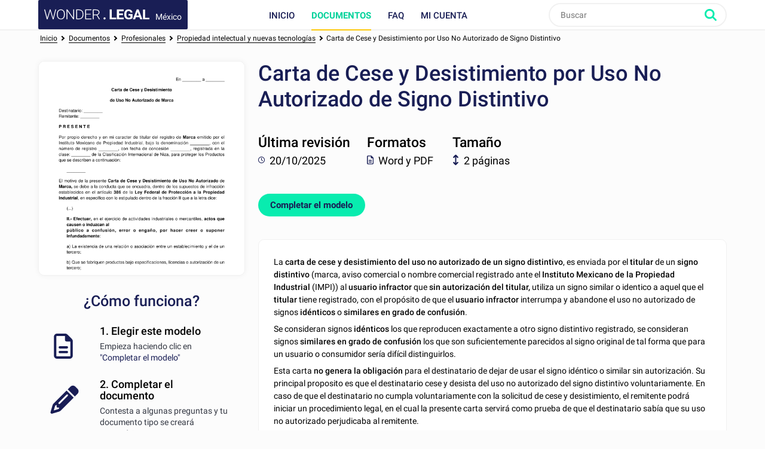

--- FILE ---
content_type: text/html; charset=utf-8
request_url: https://www.wonder.legal/mx/modele/carta-cese-desistimiento-por-uso-no-autorizado-signo-distintivo
body_size: 8151
content:
<!DOCTYPE html>
<html lang="es-mx" >
	<head>
		<meta http-equiv="Content-Type" content="text/html; charset=utf-8" />
		<meta name="viewport" content="width=device-width, initial-scale=1, maximum-scale=5" />
		<meta http-equiv="X-UA-Compatible" content="IE=edge,chrome=1" />
		<meta name="format-detection" content="telephone=no">
		<title>Carta de Cese y Desistimiento por uso no Autorizado de Signo Distintivo</title>
		<meta name="description" content="La carta de cese y desistimiento del uso no autorizado de un signo distintivo, es enviada por el titular de un signo distintivo (marca, aviso comercial o nombre comercial registrado ante el Instituto Mexicano de la Propiedad Industrial (IMPI)) al usuario infractor que sin autorización del titular, utiliza un signo similar o identico a aquel que el titular tiene registrado, con el propósito de que el usuario infractor interrumpa y abandone el uso no autorizado de signos idénticos o similares en grado de confusión.
Se consideran signos idénticos los que reproducen exactamente a otro signo distintivo registrado, se consideran signos similares en grado de confusión los que son suficientemente parecidos al signo original de tal forma que para un usuario o consumidor sería difícil distinguirlos." />
					<link rel="canonical" href="https://www.wonder.legal/mx/modele/carta-cese-desistimiento-por-uso-no-autorizado-signo-distintivo" />
	
		<link rel="preconnect" href="https://fonts.googleapis.com">
		<link rel="preconnect" href="https://fonts.gstatic.com" crossorigin>
		<style>
			@font-face{font-family:Roboto;font-style:italic;font-weight:400;font-display:swap;src:url(https://fonts.gstatic.com/s/roboto/v30/KFOkCnqEu92Fr1Mu51xFIzIXKMnyrYk.woff2) format('woff2');unicode-range:U+0460-052F,U+1C80-1C88,U+20B4,U+2DE0-2DFF,U+A640-A69F,U+FE2E-FE2F}@font-face{font-family:Roboto;font-style:italic;font-weight:400;font-display:swap;src:url(https://fonts.gstatic.com/s/roboto/v30/KFOkCnqEu92Fr1Mu51xMIzIXKMnyrYk.woff2) format('woff2');unicode-range:U+0301,U+0400-045F,U+0490-0491,U+04B0-04B1,U+2116}@font-face{font-family:Roboto;font-style:italic;font-weight:400;font-display:swap;src:url(https://fonts.gstatic.com/s/roboto/v30/KFOkCnqEu92Fr1Mu51xEIzIXKMnyrYk.woff2) format('woff2');unicode-range:U+1F00-1FFF}@font-face{font-family:Roboto;font-style:italic;font-weight:400;font-display:swap;src:url(https://fonts.gstatic.com/s/roboto/v30/KFOkCnqEu92Fr1Mu51xLIzIXKMnyrYk.woff2) format('woff2');unicode-range:U+0370-03FF}@font-face{font-family:Roboto;font-style:italic;font-weight:400;font-display:swap;src:url(https://fonts.gstatic.com/s/roboto/v30/KFOkCnqEu92Fr1Mu51xHIzIXKMnyrYk.woff2) format('woff2');unicode-range:U+0102-0103,U+0110-0111,U+0128-0129,U+0168-0169,U+01A0-01A1,U+01AF-01B0,U+0300-0301,U+0303-0304,U+0308-0309,U+0323,U+0329,U+1EA0-1EF9,U+20AB}@font-face{font-family:Roboto;font-style:italic;font-weight:400;font-display:swap;src:url(https://fonts.gstatic.com/s/roboto/v30/KFOkCnqEu92Fr1Mu51xGIzIXKMnyrYk.woff2) format('woff2');unicode-range:U+0100-02AF,U+0304,U+0308,U+0329,U+1E00-1E9F,U+1EF2-1EFF,U+2020,U+20A0-20AB,U+20AD-20CF,U+2113,U+2C60-2C7F,U+A720-A7FF}@font-face{font-family:Roboto;font-style:italic;font-weight:400;font-display:swap;src:url(https://fonts.gstatic.com/s/roboto/v30/KFOkCnqEu92Fr1Mu51xIIzIXKMny.woff2) format('woff2');unicode-range:U+0000-00FF,U+0131,U+0152-0153,U+02BB-02BC,U+02C6,U+02DA,U+02DC,U+0304,U+0308,U+0329,U+2000-206F,U+2074,U+20AC,U+2122,U+2191,U+2193,U+2212,U+2215,U+FEFF,U+FFFD}@font-face{font-family:Roboto;font-style:italic;font-weight:500;font-display:swap;src:url(https://fonts.gstatic.com/s/roboto/v30/KFOjCnqEu92Fr1Mu51S7ACc3CsTYl4BOQ3o.woff2) format('woff2');unicode-range:U+0460-052F,U+1C80-1C88,U+20B4,U+2DE0-2DFF,U+A640-A69F,U+FE2E-FE2F}@font-face{font-family:Roboto;font-style:italic;font-weight:500;font-display:swap;src:url(https://fonts.gstatic.com/s/roboto/v30/KFOjCnqEu92Fr1Mu51S7ACc-CsTYl4BOQ3o.woff2) format('woff2');unicode-range:U+0301,U+0400-045F,U+0490-0491,U+04B0-04B1,U+2116}@font-face{font-family:Roboto;font-style:italic;font-weight:500;font-display:swap;src:url(https://fonts.gstatic.com/s/roboto/v30/KFOjCnqEu92Fr1Mu51S7ACc2CsTYl4BOQ3o.woff2) format('woff2');unicode-range:U+1F00-1FFF}@font-face{font-family:Roboto;font-style:italic;font-weight:500;font-display:swap;src:url(https://fonts.gstatic.com/s/roboto/v30/KFOjCnqEu92Fr1Mu51S7ACc5CsTYl4BOQ3o.woff2) format('woff2');unicode-range:U+0370-03FF}@font-face{font-family:Roboto;font-style:italic;font-weight:500;font-display:swap;src:url(https://fonts.gstatic.com/s/roboto/v30/KFOjCnqEu92Fr1Mu51S7ACc1CsTYl4BOQ3o.woff2) format('woff2');unicode-range:U+0102-0103,U+0110-0111,U+0128-0129,U+0168-0169,U+01A0-01A1,U+01AF-01B0,U+0300-0301,U+0303-0304,U+0308-0309,U+0323,U+0329,U+1EA0-1EF9,U+20AB}@font-face{font-family:Roboto;font-style:italic;font-weight:500;font-display:swap;src:url(https://fonts.gstatic.com/s/roboto/v30/KFOjCnqEu92Fr1Mu51S7ACc0CsTYl4BOQ3o.woff2) format('woff2');unicode-range:U+0100-02AF,U+0304,U+0308,U+0329,U+1E00-1E9F,U+1EF2-1EFF,U+2020,U+20A0-20AB,U+20AD-20CF,U+2113,U+2C60-2C7F,U+A720-A7FF}@font-face{font-family:Roboto;font-style:italic;font-weight:500;font-display:swap;src:url(https://fonts.gstatic.com/s/roboto/v30/KFOjCnqEu92Fr1Mu51S7ACc6CsTYl4BO.woff2) format('woff2');unicode-range:U+0000-00FF,U+0131,U+0152-0153,U+02BB-02BC,U+02C6,U+02DA,U+02DC,U+0304,U+0308,U+0329,U+2000-206F,U+2074,U+20AC,U+2122,U+2191,U+2193,U+2212,U+2215,U+FEFF,U+FFFD}@font-face{font-family:Roboto;font-style:italic;font-weight:700;font-display:swap;src:url(https://fonts.gstatic.com/s/roboto/v30/KFOjCnqEu92Fr1Mu51TzBic3CsTYl4BOQ3o.woff2) format('woff2');unicode-range:U+0460-052F,U+1C80-1C88,U+20B4,U+2DE0-2DFF,U+A640-A69F,U+FE2E-FE2F}@font-face{font-family:Roboto;font-style:italic;font-weight:700;font-display:swap;src:url(https://fonts.gstatic.com/s/roboto/v30/KFOjCnqEu92Fr1Mu51TzBic-CsTYl4BOQ3o.woff2) format('woff2');unicode-range:U+0301,U+0400-045F,U+0490-0491,U+04B0-04B1,U+2116}@font-face{font-family:Roboto;font-style:italic;font-weight:700;font-display:swap;src:url(https://fonts.gstatic.com/s/roboto/v30/KFOjCnqEu92Fr1Mu51TzBic2CsTYl4BOQ3o.woff2) format('woff2');unicode-range:U+1F00-1FFF}@font-face{font-family:Roboto;font-style:italic;font-weight:700;font-display:swap;src:url(https://fonts.gstatic.com/s/roboto/v30/KFOjCnqEu92Fr1Mu51TzBic5CsTYl4BOQ3o.woff2) format('woff2');unicode-range:U+0370-03FF}@font-face{font-family:Roboto;font-style:italic;font-weight:700;font-display:swap;src:url(https://fonts.gstatic.com/s/roboto/v30/KFOjCnqEu92Fr1Mu51TzBic1CsTYl4BOQ3o.woff2) format('woff2');unicode-range:U+0102-0103,U+0110-0111,U+0128-0129,U+0168-0169,U+01A0-01A1,U+01AF-01B0,U+0300-0301,U+0303-0304,U+0308-0309,U+0323,U+0329,U+1EA0-1EF9,U+20AB}@font-face{font-family:Roboto;font-style:italic;font-weight:700;font-display:swap;src:url(https://fonts.gstatic.com/s/roboto/v30/KFOjCnqEu92Fr1Mu51TzBic0CsTYl4BOQ3o.woff2) format('woff2');unicode-range:U+0100-02AF,U+0304,U+0308,U+0329,U+1E00-1E9F,U+1EF2-1EFF,U+2020,U+20A0-20AB,U+20AD-20CF,U+2113,U+2C60-2C7F,U+A720-A7FF}@font-face{font-family:Roboto;font-style:italic;font-weight:700;font-display:swap;src:url(https://fonts.gstatic.com/s/roboto/v30/KFOjCnqEu92Fr1Mu51TzBic6CsTYl4BO.woff2) format('woff2');unicode-range:U+0000-00FF,U+0131,U+0152-0153,U+02BB-02BC,U+02C6,U+02DA,U+02DC,U+0304,U+0308,U+0329,U+2000-206F,U+2074,U+20AC,U+2122,U+2191,U+2193,U+2212,U+2215,U+FEFF,U+FFFD}@font-face{font-family:Roboto;font-style:normal;font-weight:300;font-display:swap;src:url(https://fonts.gstatic.com/s/roboto/v30/KFOlCnqEu92Fr1MmSU5fCRc4AMP6lbBP.woff2) format('woff2');unicode-range:U+0460-052F,U+1C80-1C88,U+20B4,U+2DE0-2DFF,U+A640-A69F,U+FE2E-FE2F}@font-face{font-family:Roboto;font-style:normal;font-weight:300;font-display:swap;src:url(https://fonts.gstatic.com/s/roboto/v30/KFOlCnqEu92Fr1MmSU5fABc4AMP6lbBP.woff2) format('woff2');unicode-range:U+0301,U+0400-045F,U+0490-0491,U+04B0-04B1,U+2116}@font-face{font-family:Roboto;font-style:normal;font-weight:300;font-display:swap;src:url(https://fonts.gstatic.com/s/roboto/v30/KFOlCnqEu92Fr1MmSU5fCBc4AMP6lbBP.woff2) format('woff2');unicode-range:U+1F00-1FFF}@font-face{font-family:Roboto;font-style:normal;font-weight:300;font-display:swap;src:url(https://fonts.gstatic.com/s/roboto/v30/KFOlCnqEu92Fr1MmSU5fBxc4AMP6lbBP.woff2) format('woff2');unicode-range:U+0370-03FF}@font-face{font-family:Roboto;font-style:normal;font-weight:300;font-display:swap;src:url(https://fonts.gstatic.com/s/roboto/v30/KFOlCnqEu92Fr1MmSU5fCxc4AMP6lbBP.woff2) format('woff2');unicode-range:U+0102-0103,U+0110-0111,U+0128-0129,U+0168-0169,U+01A0-01A1,U+01AF-01B0,U+0300-0301,U+0303-0304,U+0308-0309,U+0323,U+0329,U+1EA0-1EF9,U+20AB}@font-face{font-family:Roboto;font-style:normal;font-weight:300;font-display:swap;src:url(https://fonts.gstatic.com/s/roboto/v30/KFOlCnqEu92Fr1MmSU5fChc4AMP6lbBP.woff2) format('woff2');unicode-range:U+0100-02AF,U+0304,U+0308,U+0329,U+1E00-1E9F,U+1EF2-1EFF,U+2020,U+20A0-20AB,U+20AD-20CF,U+2113,U+2C60-2C7F,U+A720-A7FF}@font-face{font-family:Roboto;font-style:normal;font-weight:300;font-display:swap;src:url(https://fonts.gstatic.com/s/roboto/v30/KFOlCnqEu92Fr1MmSU5fBBc4AMP6lQ.woff2) format('woff2');unicode-range:U+0000-00FF,U+0131,U+0152-0153,U+02BB-02BC,U+02C6,U+02DA,U+02DC,U+0304,U+0308,U+0329,U+2000-206F,U+2074,U+20AC,U+2122,U+2191,U+2193,U+2212,U+2215,U+FEFF,U+FFFD}@font-face{font-family:Roboto;font-style:normal;font-weight:400;font-display:swap;src:url(https://fonts.gstatic.com/s/roboto/v30/KFOmCnqEu92Fr1Mu72xKKTU1Kvnz.woff2) format('woff2');unicode-range:U+0460-052F,U+1C80-1C88,U+20B4,U+2DE0-2DFF,U+A640-A69F,U+FE2E-FE2F}@font-face{font-family:Roboto;font-style:normal;font-weight:400;font-display:swap;src:url(https://fonts.gstatic.com/s/roboto/v30/KFOmCnqEu92Fr1Mu5mxKKTU1Kvnz.woff2) format('woff2');unicode-range:U+0301,U+0400-045F,U+0490-0491,U+04B0-04B1,U+2116}@font-face{font-family:Roboto;font-style:normal;font-weight:400;font-display:swap;src:url(https://fonts.gstatic.com/s/roboto/v30/KFOmCnqEu92Fr1Mu7mxKKTU1Kvnz.woff2) format('woff2');unicode-range:U+1F00-1FFF}@font-face{font-family:Roboto;font-style:normal;font-weight:400;font-display:swap;src:url(https://fonts.gstatic.com/s/roboto/v30/KFOmCnqEu92Fr1Mu4WxKKTU1Kvnz.woff2) format('woff2');unicode-range:U+0370-03FF}@font-face{font-family:Roboto;font-style:normal;font-weight:400;font-display:swap;src:url(https://fonts.gstatic.com/s/roboto/v30/KFOmCnqEu92Fr1Mu7WxKKTU1Kvnz.woff2) format('woff2');unicode-range:U+0102-0103,U+0110-0111,U+0128-0129,U+0168-0169,U+01A0-01A1,U+01AF-01B0,U+0300-0301,U+0303-0304,U+0308-0309,U+0323,U+0329,U+1EA0-1EF9,U+20AB}@font-face{font-family:Roboto;font-style:normal;font-weight:400;font-display:swap;src:url(https://fonts.gstatic.com/s/roboto/v30/KFOmCnqEu92Fr1Mu7GxKKTU1Kvnz.woff2) format('woff2');unicode-range:U+0100-02AF,U+0304,U+0308,U+0329,U+1E00-1E9F,U+1EF2-1EFF,U+2020,U+20A0-20AB,U+20AD-20CF,U+2113,U+2C60-2C7F,U+A720-A7FF}@font-face{font-family:Roboto;font-style:normal;font-weight:400;font-display:swap;src:url(https://fonts.gstatic.com/s/roboto/v30/KFOmCnqEu92Fr1Mu4mxKKTU1Kg.woff2) format('woff2');unicode-range:U+0000-00FF,U+0131,U+0152-0153,U+02BB-02BC,U+02C6,U+02DA,U+02DC,U+0304,U+0308,U+0329,U+2000-206F,U+2074,U+20AC,U+2122,U+2191,U+2193,U+2212,U+2215,U+FEFF,U+FFFD}@font-face{font-family:Roboto;font-style:normal;font-weight:500;font-display:swap;src:url(https://fonts.gstatic.com/s/roboto/v30/KFOlCnqEu92Fr1MmEU9fCRc4AMP6lbBP.woff2) format('woff2');unicode-range:U+0460-052F,U+1C80-1C88,U+20B4,U+2DE0-2DFF,U+A640-A69F,U+FE2E-FE2F}@font-face{font-family:Roboto;font-style:normal;font-weight:500;font-display:swap;src:url(https://fonts.gstatic.com/s/roboto/v30/KFOlCnqEu92Fr1MmEU9fABc4AMP6lbBP.woff2) format('woff2');unicode-range:U+0301,U+0400-045F,U+0490-0491,U+04B0-04B1,U+2116}@font-face{font-family:Roboto;font-style:normal;font-weight:500;font-display:swap;src:url(https://fonts.gstatic.com/s/roboto/v30/KFOlCnqEu92Fr1MmEU9fCBc4AMP6lbBP.woff2) format('woff2');unicode-range:U+1F00-1FFF}@font-face{font-family:Roboto;font-style:normal;font-weight:500;font-display:swap;src:url(https://fonts.gstatic.com/s/roboto/v30/KFOlCnqEu92Fr1MmEU9fBxc4AMP6lbBP.woff2) format('woff2');unicode-range:U+0370-03FF}@font-face{font-family:Roboto;font-style:normal;font-weight:500;font-display:swap;src:url(https://fonts.gstatic.com/s/roboto/v30/KFOlCnqEu92Fr1MmEU9fCxc4AMP6lbBP.woff2) format('woff2');unicode-range:U+0102-0103,U+0110-0111,U+0128-0129,U+0168-0169,U+01A0-01A1,U+01AF-01B0,U+0300-0301,U+0303-0304,U+0308-0309,U+0323,U+0329,U+1EA0-1EF9,U+20AB}@font-face{font-family:Roboto;font-style:normal;font-weight:500;font-display:swap;src:url(https://fonts.gstatic.com/s/roboto/v30/KFOlCnqEu92Fr1MmEU9fChc4AMP6lbBP.woff2) format('woff2');unicode-range:U+0100-02AF,U+0304,U+0308,U+0329,U+1E00-1E9F,U+1EF2-1EFF,U+2020,U+20A0-20AB,U+20AD-20CF,U+2113,U+2C60-2C7F,U+A720-A7FF}@font-face{font-family:Roboto;font-style:normal;font-weight:500;font-display:swap;src:url(https://fonts.gstatic.com/s/roboto/v30/KFOlCnqEu92Fr1MmEU9fBBc4AMP6lQ.woff2) format('woff2');unicode-range:U+0000-00FF,U+0131,U+0152-0153,U+02BB-02BC,U+02C6,U+02DA,U+02DC,U+0304,U+0308,U+0329,U+2000-206F,U+2074,U+20AC,U+2122,U+2191,U+2193,U+2212,U+2215,U+FEFF,U+FFFD}@font-face{font-family:Roboto;font-style:normal;font-weight:700;font-display:swap;src:url(https://fonts.gstatic.com/s/roboto/v30/KFOlCnqEu92Fr1MmWUlfCRc4AMP6lbBP.woff2) format('woff2');unicode-range:U+0460-052F,U+1C80-1C88,U+20B4,U+2DE0-2DFF,U+A640-A69F,U+FE2E-FE2F}@font-face{font-family:Roboto;font-style:normal;font-weight:700;font-display:swap;src:url(https://fonts.gstatic.com/s/roboto/v30/KFOlCnqEu92Fr1MmWUlfABc4AMP6lbBP.woff2) format('woff2');unicode-range:U+0301,U+0400-045F,U+0490-0491,U+04B0-04B1,U+2116}@font-face{font-family:Roboto;font-style:normal;font-weight:700;font-display:swap;src:url(https://fonts.gstatic.com/s/roboto/v30/KFOlCnqEu92Fr1MmWUlfCBc4AMP6lbBP.woff2) format('woff2');unicode-range:U+1F00-1FFF}@font-face{font-family:Roboto;font-style:normal;font-weight:700;font-display:swap;src:url(https://fonts.gstatic.com/s/roboto/v30/KFOlCnqEu92Fr1MmWUlfBxc4AMP6lbBP.woff2) format('woff2');unicode-range:U+0370-03FF}@font-face{font-family:Roboto;font-style:normal;font-weight:700;font-display:swap;src:url(https://fonts.gstatic.com/s/roboto/v30/KFOlCnqEu92Fr1MmWUlfCxc4AMP6lbBP.woff2) format('woff2');unicode-range:U+0102-0103,U+0110-0111,U+0128-0129,U+0168-0169,U+01A0-01A1,U+01AF-01B0,U+0300-0301,U+0303-0304,U+0308-0309,U+0323,U+0329,U+1EA0-1EF9,U+20AB}@font-face{font-family:Roboto;font-style:normal;font-weight:700;font-display:swap;src:url(https://fonts.gstatic.com/s/roboto/v30/KFOlCnqEu92Fr1MmWUlfChc4AMP6lbBP.woff2) format('woff2');unicode-range:U+0100-02AF,U+0304,U+0308,U+0329,U+1E00-1E9F,U+1EF2-1EFF,U+2020,U+20A0-20AB,U+20AD-20CF,U+2113,U+2C60-2C7F,U+A720-A7FF}@font-face{font-family:Roboto;font-style:normal;font-weight:700;font-display:swap;src:url(https://fonts.gstatic.com/s/roboto/v30/KFOlCnqEu92Fr1MmWUlfBBc4AMP6lQ.woff2) format('woff2');unicode-range:U+0000-00FF,U+0131,U+0152-0153,U+02BB-02BC,U+02C6,U+02DA,U+02DC,U+0304,U+0308,U+0329,U+2000-206F,U+2074,U+20AC,U+2122,U+2191,U+2193,U+2212,U+2215,U+FEFF,U+FFFD}
		</style>
				<!-- CSS -->
					<link rel="stylesheet" href="/Style/tpl2024/dist/main.1756128160.css" type="text/css" />
											<link rel="stylesheet" href="/Style/tpl2024/css/presentation-modele.1756128160.css" type="text/css" />
																
		
		<!-- Favicons -->
					<link rel="icon" sizes="32x32" href="/Style/tpl2024/favicon/base/favicon.ico" type="image/x-icon">
			<link rel="icon" href="/Style/tpl2024/favicon/base/icon.svg" type="image/svg+xml">
			<link rel="icon" sizes="16x16" href="/Style/tpl2024/favicon/base/favicon.png" type="image/png">
			<link rel="icon" sizes="32x32" href="/Style/tpl2024/favicon/base/favicon-32.png" type="image/png">
			<link rel="icon" sizes="64x64" href="/Style/tpl2024/favicon/base/favicon-64.png" type="image/png">
			<link rel="icon" sizes="96x96" href="/Style/tpl2024/favicon/base/favicon-96.png" type="image/png">
			<link rel="icon" sizes="196x196" href="/Style/tpl2024/favicon/base/favicon-196.png" type="image/png">
			<link rel="apple-touch-icon" sizes="180x180" href="/Style/tpl2024/favicon/base/apple-touch-icon.png">
			<meta name="msapplication-TileImage" content="/Style/tpl2024/favicon/base/favicon-144.png">
			<meta name="msapplication-TileColor" content="#FFFFFF">
				
				
		<!-- Vérification de Google Search Console. Balise à laisser. -->
		<meta name="google-site-verification" content="UTb2IzLoAWaHAch36OuPPePGIYCjMFXEReMrv59NIfU" />
	</head>
	<body class="preload presentation-modele mx">
				<header id="header">
			<div class="top-nav ">
				<div class="place-content">
										<a class="logo" title="Wonder.Legal México" rel="home" href="https://www.wonder.legal/mx/">
											<img src="/Style/tpl2024/img/logo-wl.svg" width="109" height="60" alt="Wonder.Legal México">
						<span>México</span>
					</a>
										<input type="checkbox" id="mobile_menu_icon">
					<label class="mobile-menu-link" for="mobile_menu_icon" id="drop_mobile_menu">
						<div>
							<span></span>
							<span></span>
							<span></span>
						</div>
						Menú					</label>
					<div id="menu" class="links">
						<nav>
							<ul class="top-level">
								<li class="accueil_menu"><a class="" href="https://www.wonder.legal/mx/">Inicio</a></li>
								<li class="documents_lien_menu dropdown">
									<a class="document active" href="https://www.wonder.legal/mx/choix-modele/">Documentos</a>
									<ul class="sousMenu">
										<li><a href="https://www.wonder.legal/mx/choix-modele/profesionales">Profesionales</a></li>
										<li><a href="https://www.wonder.legal/mx/choix-modele/particulares">Particulares</a></li>
										<li class="last"><a href="https://www.wonder.legal/mx/choix-modele/">Todos los documentos</a></li>
									</ul>
								</li>
																<li class="faq_menu"><a class="faq" href="https://www.wonder.legal/mx/pages/faq.php">FAQ</a></li>
																<li class="user">
									<a class="logincompte" href="https://www.wonder.legal/mx/compte/">Mi cuenta</a>
								</li>
							</ul>
						</nav>
					</div>
					<div class="nav-right">
						<div class="recherche">
							<form class="search-form" action="https://www.wonder.legal/mx/recherche/recherche_traitement.php" method="post">
								<input type="text" name="recherche" autocomplete="off" placeholder="Buscar"  id="recherche" class="search-terms" data-root="../" data-div-id="recherche_ajax" value="" >
								<input type="submit" name="bouton_recherche" value="Buscar" class="search-button" />
								<div id="recherche_ajax"></div>
							</form>
						</div>
					</div>
									</div>
			</div>
		</header>

		<!--
		<div class="bouton-top">
			<div id="btn_up">
				<svg class="btn-up-icon-left" xmlns="http://www.w3.org/2000/svg" width="12" height="12" viewBox="0 0 444.819 444.819"><path d="M433.968 278.657L248.388 92.79c-7.42-7.044-16.08-10.566-25.978-10.566-10.088 0-18.652 3.52-25.697 10.566L10.848 278.657C3.615 285.887 0 294.55 0 304.637c0 10.28 3.62 18.843 10.848 25.693l21.41 21.413c6.855 7.23 15.42 10.852 25.698 10.852s18.842-3.62 25.697-10.852L222.41 213.27l138.758 138.47c6.848 7.228 15.413 10.852 25.7 10.852 10.082 0 18.747-3.624 25.975-10.852l21.41-21.412c7.042-7.043 10.566-15.608 10.566-25.693 0-10.09-3.615-18.75-10.852-25.978z"/></svg>
				<span>Subir</span>
				<svg class="btn-up-icon-right" xmlns="http://www.w3.org/2000/svg" width="12" height="12" viewBox="0 0 444.819 444.819"><path d="M433.968 278.657L248.388 92.79c-7.42-7.044-16.08-10.566-25.978-10.566-10.088 0-18.652 3.52-25.697 10.566L10.848 278.657C3.615 285.887 0 294.55 0 304.637c0 10.28 3.62 18.843 10.848 25.693l21.41 21.413c6.855 7.23 15.42 10.852 25.698 10.852s18.842-3.62 25.697-10.852L222.41 213.27l138.758 138.47c6.848 7.228 15.413 10.852 25.7 10.852 10.082 0 18.747-3.624 25.975-10.852l21.41-21.412c7.042-7.043 10.566-15.608 10.566-25.693 0-10.09-3.615-18.75-10.852-25.978z"/></svg>
			</div>
		</div>
		-->
				<!--START PAGE -->
		<div class="page editorial-content">



	<script type="application/ld+json">
		{ "@context": "http://schema.org", "@type": "BreadcrumbList", "itemListElement": [{ "@type": "ListItem", "position": 1, "item": { "@id": "https://www.wonder.legal/mx/choix-modele/", "name": "Documentos" } },{ "@type": "ListItem", "position": 2, "item": { "@id": "https://www.wonder.legal/mx/choix-modele/profesionales", "name": "Profesionales" } },{ "@type": "ListItem", "position": 3, "item": { "@id": "https://www.wonder.legal/mx/choix-modele/propiedad-intelectual-nuevas-tecnologias", "name": "Propiedad intelectual y nuevas tecnologías" } },{ "@type": "ListItem", "position": 4, "item": { "@id": "https://www.wonder.legal/mx/modele/carta-cese-desistimiento-por-uso-no-autorizado-signo-distintivo", "name": "Carta de Cese y Desistimiento por Uso No Autorizado de Signo Distintivo" } }] }	</script>

<div id="breadcrumb">
	<div class="inner">
		<div class="placement">
			<a href="https://www.wonder.legal/mx">Inicio</a> <i></i> <div>
							<a href="https://www.wonder.legal/mx/choix-modele/">
								<span>Documentos</span>
							</a> <i></i>
						</div><div>
							<a href="https://www.wonder.legal/mx/choix-modele/profesionales">
								<span>Profesionales</span>
							</a> <i></i>
						</div><div>
						<a href="https://www.wonder.legal/mx/choix-modele/propiedad-intelectual-nuevas-tecnologias">
							<span>Propiedad intelectual y nuevas tecnologías</span>
						</a> <i></i> 
					</div><div id="dernier_lien_du_fil_d_ariane" >
					<a href="https://www.wonder.legal/mx/modele/carta-cese-desistimiento-por-uso-no-autorizado-signo-distintivo">
						<span>Carta de Cese y Desistimiento por Uso No Autorizado de Signo Distintivo</span>
					</a>
				</div>		</div>
	</div>
</div>

<div class="clear-after content-document">

		<div class="col col30 infos-how-to">

									<a class="preview-document" href="https://www.wonder.legal/mx/creation-modele/carta-cese-desistimiento-por-uso-no-autorizado-signo-distintivo">
						<img loading="lazy" src="https://www.wonder.legal/Les_thumbnails/carta-cese-desistimiento-por-uso-no-autorizado-signo-distintivo.png" alt="Carta de Cese y Desistimiento por Uso No Autorizado de Signo Distintivo" title="Empezar gratuitamente" />
						<span class="form-button">
							Completar el modelo													</a>
					</a>
				
				<h2>¿Cómo funciona?</h2>

				<div class="step step1">
					<h4>1. Elegir este modelo</h4>
					<p>Empieza haciendo clic en <a href="https://www.wonder.legal/mx/creation-modele/carta-cese-desistimiento-por-uso-no-autorizado-signo-distintivo">&quot;Completar el modelo&quot;</a>					</p>
					<img src="https://www.wonder.legal/Style/tpl2024/img/document.svg" class="step-ico step-ico-1" alt="1 / Elegir este modelo" />
				</div>

				<div class="step step2">
					<h4>2. Completar el documento</h4>
					<p>Contesta a algunas preguntas y tu documento tipo se creará automáticamente.</p>
					<img src="https://www.wonder.legal/Style/tpl2024/img/pencil.svg" class="step-ico step-ico-2" alt="2 / Completar el documento" />
				</div>

				<div class="step step3">
					<h4>3. Guardar - Imprimir</h4>
					<p>¡Tu documento está ya listo! Lo recibirás en los formatos <strong>Word y PDF</strong>. Lo podrás modificar.</p>
					<img src="https://www.wonder.legal/Style/tpl2024/img/print.svg" class="step-ico step-ico-3" alt="3 / Guardar - Imprimir" />
				</div>

			
		</div>

		<div class="col col68 align-right">
		<div class="infos-document has-preview">

			<div class="document-title">
				<h1>Carta de Cese y Desistimiento por Uso No Autorizado de Signo Distintivo</h1>
							</div>

			<div class="stickers">

				<div class="sticker sticker1">
					<div class="text">
						<strong>Última revisión</strong>
						<span class="smaller"><img class="ico" src="/Style/tpl2024/img/clock.svg" alt="Última revisión" /> 20/10/2025</span>
					</div>
				</div>

				<div class="sticker sticker2">
					<div class="text">
						<strong>Formatos</strong>
						<span class="smaller"><img class="ico" src="/Style/tpl2024/img/document.svg" alt="Formatos" />Word y PDF</span>
					</div>
				</div>
							<div class="sticker sticker4">
					<div class="text">
						<strong>Tamaño</strong>
						<span class="smaller"><img class="ico" src="/Style/tpl2024/img/resize.svg" alt="Tamaño" />2 páginas</span>
					</div>
				</div>

							</div>

			
				<a class="btn large call2action creation-document" href="https://www.wonder.legal/mx/creation-modele/carta-cese-desistimiento-por-uso-no-autorizado-signo-distintivo">
					Completar el modelo									</a>
			
			

			<div class="col col100 infos-document-mobile">

				<p><img class="ico" src="/Style/tpl2024/img/clock.svg" alt="Última revisión" /><span class="label">Última revisión:</span> 20/10/2025 </p>
				<p><img class="ico" src="/Style/tpl2024/img/document.svg" alt="Formatos" /><span class="label">Formatos disponibles: </span>Word y PDF</p>
				<p><img class="ico" src="/Style/tpl2024/img/resize.svg" alt="Tamaño" /><span class="label">Tamaño:</span> 2 páginas</p>

																
								
					<a class="btn large call2action creation-document" href="https://www.wonder.legal/mx/creation-modele/carta-cese-desistimiento-por-uso-no-autorizado-signo-distintivo">
						Completar el modelo											</a>
					
							</div>

			</div>

			<div class="inner-padding col-white">

				<div id="description" class="direction_ltr">

					<p style="text-align: left;">La <strong>carta de cese y desistimiento del uso no autorizado de un signo distintivo</strong>, es enviada por el <strong>titular</strong> de un <strong>signo distintivo</strong> (marca, aviso comercial o nombre comercial registrado ante el <strong>Instituto Mexicano de la Propiedad Industrial</strong> (IMPI)) al <strong>usuario infractor</strong> que <strong>sin autorización del titular,</strong> utiliza un signo similar o identico a aquel que el <strong>titular</strong> tiene registrado, con el propósito de que el<strong> <strong>usuario infractor </strong></strong>interrumpa y abandone el uso no autorizado de signos <strong>idénticos</strong> o <strong>similares en grado de confusión</strong>.</p>
<p style="text-align: left;">Se consideran signos <strong>idénticos </strong>los que reproducen exactamente a otro signo distintivo registrado, se consideran signos <strong>similares en grado de confusión </strong>los que son suficientemente parecidos al signo original de tal forma que para un usuario o consumidor sería difícil distinguirlos.</p>
<p style="text-align: left;">Esta carta <strong>no genera la obligación</strong> para el destinatario de dejar de usar el signo idéntico o similar sin autorización. Su principal proposito es que el destinatario cese y desista del uso no autorizado del signo distintivo voluntariamente. En caso de que el destinatario no cumpla voluntariamente con la solicitud de cese y desistimiento, el remitente podrá iniciar un procedimiento legal, en el cual la presente carta servirá como prueba de que el destinatario sabía que su uso no autorizado perjudicaba al remitente.<br /><br /></p>
<h2 class="sous-titre" style="font-weight: bold; font-size: 1.25em;"><strong>¿Cómo Usar el Documento?</strong></h2>
<p><strong>Es importante tener a la mano el Título de Registro del Signo Distintivo. </strong>El título de registro y la información relevante del mismo podrás encontrarlos fácilmente en el sitio web <a href="https://marcia.impi.gob.mx/" target="_blank" rel="noopener">MARCIA</a>. Solo deberá indicar en el buscador del sitio web el nombre del signo distintivo o el número de registro del mismo.</p>
<p>Los requisitos para la procedencia de una <strong>carta de cese y desistimiento del uso no autorizado de un signo distintivo </strong>son<strong>:</strong></p>
<ul>
<li>Contar con un registro de signo distintivo vigente, emitido por el <strong>Instituto Mexicano de la Propiedad Industrial</strong> (IMPI).</li>
<li>Identificar al usuario infractor, quien utiliza un signo similar o idéntico sin autorización.</li>
<li>El uso <strong>no autorizado</strong> de signos <strong>idénticos </strong><strong>o similares en grado de confusión</strong> relacionados con <strong>los mismos o similares productos y/o servicios </strong>protegidos por el signo distintivo registrado.</li>
</ul>
<p>Una vez llenado el formulario, el titular de los Derechos de Propiedad Industrial, hará llegar la <strong>carta de cese y desistimiento</strong>, acompañada de <strong>copia simple del título de registro</strong>, al usuario no autorizado por un medio de comunicación que permita demostrar la fecha cierta en la que se entregó la carta.</p>
<p>Enviar la carta por correo electrónico certificado, garantiza al remitente tener pruebas de la fecha cierta de la notificación realizada al destinatario, en caso de que decida proceder legalmente mediante una demanda.</p>
<p>&nbsp;</p>
<h2 class="sous-titre" style="font-weight: bold; font-size: 1.25em;"><strong>Ley Aplicable </strong></h2>
<p>La legislación que sirve como base para el presente documento es:</p>
<ul>
<li><strong>Ley Federal de Protección a la Propiedad Industrial </strong></li>
<li><strong>Reglamento de la Ley de Propiedad Industrial </strong></li>
</ul>
				
				<p>&nbsp;</p>
<h2 class="sous-titre" style="font-weight: bold; font-size: 1.25em;"><strong>¿Cómo modificar el modelo?</strong></h2>					<p>Completas un formulario. El documento se va redactando ante tus ojos, en base a tus respuestas.</p>

					<p>
											Al finalizar, lo recibirás en los formatos <strong>Word y PDF</strong>.											Puedes <strong>modificarlo</strong> y <strong>volver a utilizarlo</strong>.					</p>
				</div>

				
					<a class="btn large call2action creation-document bottom-btn" href="https://www.wonder.legal/mx/creation-modele/carta-cese-desistimiento-por-uso-no-autorizado-signo-distintivo">
						Completar el modelo											</a>

				
			</div>

		</div>


		<div class="col col68 col-white align-right extra-links">
			<div class="inner-padding">
				
											<p class="repeat-title">
							Guías para ayudarle						</p>
						<ul class="links-list">
													<li><a href="https://www.wonder.legal/mx/guide/derechos-otorga-una-marca-registrada">¿Qué Derechos otorga una Marca Registrada?</a></li>
													<li><a href="https://www.wonder.legal/mx/guide/entendiendo-los-contratos-comerciales-agencia-distribucion-franquicia-comision">Entendiendo los contratos comerciales: ¿agencia, distribución, franquicia o comisión?</a></li>
													<li><a href="https://www.wonder.legal/mx/guide/como-enviar-una-carta-mx">¿Cómo enviar una Carta?</a></li>
												</ul>
					
				
				
				<p><span class="repeat-title">País:</span> México</p>

				
																	<h2>Propiedad intelectual y nuevas tecnologías - Otros modelos de documentos legales que se pueden descargar</h2>
										<div class="pseudoselect-component" id="chooseModele">
						<ul class="options">
													<li data-value="https://www.wonder.legal/mx/modele/acuerdo-confidencialidad"><a href="https://www.wonder.legal/mx/modele/acuerdo-confidencialidad">Acuerdo de Confidencialidad para Trabajadores</a></li>
													<li data-value="https://www.wonder.legal/mx/modele/aviso-privacidad"><a href="https://www.wonder.legal/mx/modele/aviso-privacidad">Aviso de privacidad</a></li>
													<li data-value="https://www.wonder.legal/mx/modele/terminos-condiciones"><a href="https://www.wonder.legal/mx/modele/terminos-condiciones">Términos y Condiciones</a></li>
													<li data-value="https://www.wonder.legal/mx/modele/condiciones-generales-venta-contratacion-sitio-web"><a href="https://www.wonder.legal/mx/modele/condiciones-generales-venta-contratacion-sitio-web">Condiciones Generales de Venta para Sitio Web</a></li>
													<li data-value="https://www.wonder.legal/mx/modele/contrato-cesion-derechos-autor-mx"><a href="https://www.wonder.legal/mx/modele/contrato-cesion-derechos-autor-mx">Contrato de Cesión Temporal de Derechos Patrimoniales de Autor</a></li>
													<li data-value="https://www.wonder.legal/mx/modele/contrato-licencia-uso-marca"><a href="https://www.wonder.legal/mx/modele/contrato-licencia-uso-marca">Contrato de Licencia de Uso de Marca</a></li>
													<li data-value="https://www.wonder.legal/mx/modele/contrato-cesion-derechos-imagen-mx"><a href="https://www.wonder.legal/mx/modele/contrato-cesion-derechos-imagen-mx">Contrato de Autorización de Uso de Imagen</a></li>
													<li data-value="https://www.wonder.legal/mx/modele/contrato-manejo-redes-sociales-mercadotecnia"><a href="https://www.wonder.legal/mx/modele/contrato-manejo-redes-sociales-mercadotecnia">Contrato de Manejo de Redes Sociales y Mercadotecnia</a></li>
													<li data-value="https://www.wonder.legal/mx/modele/contrato-influencer-mx"><a href="https://www.wonder.legal/mx/modele/contrato-influencer-mx">Contrato de Influencer</a></li>
													<li data-value="https://www.wonder.legal/mx/modele/acuerdo-bilateral-confidencialidad"><a href="https://www.wonder.legal/mx/modele/acuerdo-bilateral-confidencialidad">Acuerdo de Confidencialidad</a></li>
													<li data-value="https://www.wonder.legal/mx/modele/peticion-retirar-fotografia-imagen-mx"><a href="https://www.wonder.legal/mx/modele/peticion-retirar-fotografia-imagen-mx">Petición para retirar una fotografía o imagen</a></li>
													<li data-value="https://www.wonder.legal/mx/modele/contrato-desarrollo-software-mx"><a href="https://www.wonder.legal/mx/modele/contrato-desarrollo-software-mx">Contrato de desarrollo de software</a></li>
													<li data-value="https://www.wonder.legal/mx/modele/contrato-mantenimiento-software"><a href="https://www.wonder.legal/mx/modele/contrato-mantenimiento-software">Contrato de mantenimiento de software</a></li>
													<li data-value="https://www.wonder.legal/mx/modele/contrato-transmision-derechos-propiedad-industrial"><a href="https://www.wonder.legal/mx/modele/contrato-transmision-derechos-propiedad-industrial">Contrato de Transmisión de Derechos de Propiedad Industrial</a></li>
													<li data-value="https://www.wonder.legal/mx/modele/autorizacion-candidatos-empleados-para-recabar-datos-personales-sensibles"><a href="https://www.wonder.legal/mx/modele/autorizacion-candidatos-empleados-para-recabar-datos-personales-sensibles">Autorización de Candidatos o Empleados para recabar datos personales sensibles</a></li>
													<li data-value="https://www.wonder.legal/mx/modele/convenio-cotitularidad-marca"><a href="https://www.wonder.legal/mx/modele/convenio-cotitularidad-marca">Convenio de Cotitularidad de Marca</a></li>
													<li data-value="https://www.wonder.legal/mx/modele/carta-autorizacion-uso-imagen"><a href="https://www.wonder.legal/mx/modele/carta-autorizacion-uso-imagen">Carta de Autorización de Uso de Imagen</a></li>
													<li data-value="https://www.wonder.legal/mx/modele/carta-autorizacion-uso-marca"><a href="https://www.wonder.legal/mx/modele/carta-autorizacion-uso-marca">Carta de Autorización de Uso de Marca</a></li>
													<li data-value="https://www.wonder.legal/mx/modele/politica-cookies-mx"><a href="https://www.wonder.legal/mx/modele/politica-cookies-mx">Política de Cookies</a></li>
												</ul>
						<ul class="current-choice">
							<li> Otros modelos de documentos legales que se pueden descargar</li>
						</ul>
						<button role="button" aria-label=" Otros modelos de documentos legales que se pueden descargar" class="handle"><span class="chevron-down"></span></button>
					</div>

							</div>
		</div>

		<div class="col col30 align-right">
			<div class="inner-padding">
				&nbsp;
			</div>
		</div>
		
</div>



			<div class="clear-ie89"></div>
		</div>
		<footer id="footer">

			<div class="overall-footer">
				<div class="footer">
					<div class="cols">
						<div class="col">
							<ul>
																	<li><a href="https://www.wonder.legal/mx/pages/faq.php">FAQ</a></li>
																	<li><a href="https://www.wonder.legal/mx/compte">Cuenta</a></li>
																	<li><a href="https://www.wonder.legal/mx/pages/ecrivez-nous.php">Contacto</a></li>
																	<li><a href="https://www.wonder.legal/mx/choix-modele/">Documentos</a></li>
															</ul>
							<ul>
																	<li><a href="https://www.wonder.legal/mx/pages/sitemap.php">Mapa del sitio</a></li>
																	<li><a href="https://www.wonder.legal/mx/guides/">Guías jurídicas</a></li>
																	<li><a href="https://www.wonder.legal/mx/pages/about.php">¿Quiénes somos?</a></li>
																	<li><a href="https://www.wonder.legal/mx/pages/conditions-generales-de-vente.php">Condiciones generales</a></li>
															</ul>
						</div>
						<div class="col country-select">
							<a href="https://www.wonder.legal" title="Pays/Région" class="region-label">Choose your country:</a>
							<div>

								<div class="pseudoselect-component" id="selectCountry">
									<ul class="options">
																					<li data-value="https://www.wonder.legal/ar/" class="ar">Argentina</li>
																															<li data-value="https://www.wonder.legal/au/" class="au">Australia</li>
																															<li data-value="https://www.wonder.legal/be-fr/" class="be_fr">Belgique (Français)</li>
																															<li data-value="https://www.wonder.legal/be-nl/" class="be_nl">België (Nederlands)</li>
																															<li data-value="https://www.wonder.legal/br/" class="br">Brasil</li>
																															<li data-value="https://www.wonder.legal/en-ca/" class="en_ca">Canada (English)</li>
																															<li data-value="https://www.wonder.legal/fr-ca/" class="fr_ca">Canada (Québec)</li>
																															<li data-value="https://www.wonder.legal/cl/" class="cl">Chile</li>
																															<li data-value="https://www.wonder.legal/co/" class="co">Colombia</li>
																															<li data-value="https://www.wonder.legal/de/" class="de">Deutschland</li>
																															<li data-value="https://www.wonder.legal/es/" class="es">España</li>
																															<li data-value="https://www.wonder.legal/fr/" class="fr">France</li>
																															<li data-value="https://www.wonder.legal/in/" class="in">India</li>
																															<li data-value="https://www.wonder.legal/ie/" class="ie">Ireland</li>
																															<li data-value="https://www.wonder.legal/it/" class="it">Italia</li>
																															<li data-value="https://www.wonder.legal/jp/" class="jp">日本</li>
																																									<li data-value="https://www.wonder.legal/nl/" class="nl">Nederland</li>
																															<li data-value="https://www.wonder.legal/ng/" class="ng">Nigeria</li>
																															<li data-value="https://www.wonder.legal/no/" class="no">Norge</li>
																															<li data-value="https://www.wonder.legal/pe/" class="pe">Perú</li>
																															<li data-value="https://www.wonder.legal/ph/" class="ph">Philippines</li>
																															<li data-value="https://www.wonder.legal/pl/" class="pl">Polska</li>
																															<li data-value="https://www.wonder.legal/se/" class="se">Sverige</li>
																															<li data-value="https://www.wonder.legal/th/" class="th">ประเทศไทย</li>
																															<li data-value="https://www.wonder.legal/tr/" class="tr">Türkiye</li>
																															<li data-value="https://www.wonder.legal/ua/" class="ua">Україна</li>
																															<li data-value="https://www.wonder.legal/uk/" class="uk">United Kingdom</li>
																															<li data-value="https://www.wonder.legal/us/" class="us">United States</li>
																													</ul>
									<ul class="current-choice">
										<li class="mx lazybg">México</li>
									</ul>

									<button role="button" aria-label="Choose your country" class="handle"><span class="chevron-down"></span></button>
								</div>

							</div>
						</div>

						<div class="copyright">&copy;&nbsp; Wonder.Legal</div>
					</div>
				</div>
			</div>

		</footer>

		<!--JS -->
		<script defer src="/Style/tpl2024/js/jquery-3.6.1.min.1756128163.js"></script>
		
		<script defer src="/Style/tpl2024/js/global.1756128163.js"></script>
		<script defer src="/Style/tpl2024/js/legacy.scripts_divers.1756128163.js"></script>
		<script defer type="text/javascript" src="../Javascript/recherche_ajax.1677518056.js"> </script>

		<!-- Global site tag (gtag.js) - Google Analytics -->
<!-- Global site tag (gtag.js) - Google Ads: 965514605 -->
<script async src="https://www.googletagmanager.com/gtag/js?id=G-P3JRM8EVMB"></script>

<script>
	window.dataLayer = window.dataLayer || [];
	function gtag(){dataLayer.push(arguments);}

	gtag('consent', 'default', {
		'ad_storage': 'granted',
		'analytics_storage': 'granted'
	});

	gtag('js', new Date());

	// gtag('config', 'UA-55441374-1');
	gtag('config', 'G-P3JRM8EVMB');
	gtag('config', 'AW-965514605', {'allow_enhanced_conversions':true});


	// Transparency Consent Framework pour bing
	window.uetq = window.uetq || [];
    window.uetq.push('config', 'tcf', { 'enabled' : true });

	(function(w,d,t,r,u)
	{
		var f,n,i;
		w[u]=w[u]||[],f=function()
		{
			var o={ti:"5978874"};
			o.q=w[u],w[u]=new UET(o),w[u].push("pageLoad")
		},
		n=d.createElement(t),n.src=r,n.async=1,n.onload=n.onreadystatechange=function()
		{
			var s=this.readyState;
			s&&s!=="loaded"&&s!=="complete"||(f(),n.onload=n.onreadystatechange=null)
		},
		i=d.getElementsByTagName(t)[0],i.parentNode.insertBefore(n,i)
	})
	(window,document,"script","//bat.bing.com/bat.js","uetq");
	
	// Consent mode pour bing
	window.uetq = window.uetq || [];
	window.uetq.push('consent', 'default', {'ad_storage': 'granted'});

</script>

<noscript>
	<img src="//bat.bing.com/action/0?ti=5978874&Ver=2" height="0" width="0" style="display:none; visibility: hidden;" />
</noscript>	</body>
</html>
<script>
	// Création cookie taille écran
	var haut = window.innerHeight;
	var large = window.innerWidth;
	var date = new Date();
	date.setMonth(date.getMonth()+1);
	document.cookie = "taille_ecran" + "=" + haut + "; path=/" + "; expires=" + date.toUTCString() + "; SameSite=LAX";
	document.cookie = "largeur_ecran=" + large + "; path=/" + "; expires=" + date.toUTCString() + "; SameSite=LAX";;
</script>



--- FILE ---
content_type: image/svg+xml
request_url: https://www.wonder.legal/Style/tpl2024/img/clock.svg
body_size: 184
content:
<svg height="512" viewBox="0 0 512 512" width="512" xmlns="http://www.w3.org/2000/svg"><path d="m75 75c48-48 113.1-75 181-75s133 27 181 75 75 113.1 75 181-27 133-75 181-113.1 75-181 75-133-27-181-75-75-113.1-75-181 27-133 75-181zm328.1 33.9c-39-39-91.9-60.9-147.1-60.9s-108.1 21.9-147.1 60.9-60.9 91.9-60.9 147.1 21.9 108.1 60.9 147.1 91.9 60.9 147.1 60.9 108.1-21.9 147.1-60.9 60.9-91.9 60.9-147.1-21.9-108.1-60.9-147.1zm-147.1-12.9c13.3 0 24 10.7 24 24v123.2l85.3 56.8c11.1 7.4 14.1 22.2 6.7 33.3s-22.3 14.1-33.3 6.7l-96-64c-6.7-4.5-10.7-12-10.7-20v-136c0-13.3 10.7-24 24-24z" fill="#191e55" fill-rule="evenodd"/></svg>